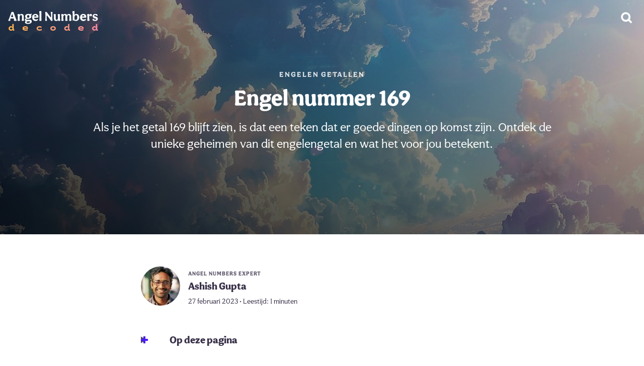

--- FILE ---
content_type: text/html; charset=utf-8
request_url: https://angelnumbersdecoded.com/nl/169/
body_size: 15312
content:
<!doctype html><html lang=nl><head><meta charset=utf-8><meta name=viewport content="width=device-width"><meta name=description content="Als je het getal 169 blijft zien, is dat een teken dat er goede dingen op komst zijn. Ontdek de unieke geheimen van dit engelengetal en wat het voor jou betekent."><link rel=preload fetchpriority=high media="(max-width: 959px)" as=image href=/nl/169/feature-image_huaa7a89b4fd9e8795571056913fec22de_182789_460x530_fill_q75_box_smart1.jpg><link rel=preload fetchpriority=high media="(min-width: 960px)" as=image href=/nl/169/feature-image_huaa7a89b4fd9e8795571056913fec22de_182789_1280x540_fill_q75_box_smart1.jpg><link rel=preload fetchpriority=high as=image href=/nl/authors/ashish-gupta/feature-image_hu789e532d51c28ec5d1224dcd52e29028_793763_78x78_fill_q75_box_smart1.jpg imagesrcset='/nl/authors/ashish-gupta/feature-image_hu789e532d51c28ec5d1224dcd52e29028_793763_78x78_fill_q75_box_smart1.jpg 1x,/nl/authors/ashish-gupta/feature-image_hu789e532d51c28ec5d1224dcd52e29028_793763_156x156_fill_q75_box_smart1.jpg 2x,/nl/authors/ashish-gupta/feature-image_hu789e532d51c28ec5d1224dcd52e29028_793763_234x234_fill_q75_box_smart1.jpg 3x'><link rel=preload as=image href=/img/flag-sprite.svg><link rel=preload fetchpriority=high as=image href=/img/svg/site-logo/angel-numbers.222f037557b317b4572bd6d647c4be39.svg><link rel=preload fetchpriority=high as=image href=/img/supporting/search-white.svg><link rel=preconnect href=https://use.typekit.net/><link rel=preconnect href=https://p.typekit.net/><link rel=stylesheet href=https://use.typekit.net/qnb7leo.css><script defer src=/banner-scroll.min.f381a18661fcb84484f4a7c2531740b7d15cf9193d6066bf99339cebad22f53a8512c95c7ac47f45a00bbe54587bb346d5824559063cb7144f3bf19a5395d977.js></script>
<link rel=apple-touch-icon sizes=180x180 href=/apple-touch-icon.png><link rel="shortcut icon" href=/favicon.ico><style>:root{--hero-mobile:url(/nl/169/feature-image_huaa7a89b4fd9e8795571056913fec22de_182789_460x530_fill_q75_box_smart1.jpg);--hero-desktop:url(/nl/169/feature-image_huaa7a89b4fd9e8795571056913fec22de_182789_1280x540_fill_q75_box_smart1.jpg)}header a{text-transform:uppercase;letter-spacing:2px;opacity:.8;color:#fff;font-size:15px;padding:8px 16px}main{width:calc(100% - 32px);max-width:1280px;margin-top:32px}main .metadata{display:flex;flex-wrap:wrap;align-items:center;margin-bottom:32px}main .metadata .author-images{display:flex;flex-shrink:0;margin-right:16px;margin:0 16px 12px 0}main .metadata .author-images a{display:inline-block;flex-shrink:0}main .metadata .author-images a img{width:78px;height:78px;background:#f4f3f7;border-radius:50%;margin:0;box-shadow:0 0 0 3px #fff}main .metadata .author-images a img.multi{width:54px;height:54px}main .metadata .author-images a+a{margin-left:-8px}main .metadata .info{margin-bottom:12px}main .metadata .info b{display:flex}main .metadata .info b.expertise{font-size:11px;text-transform:uppercase;letter-spacing:1px;opacity:.8}main .metadata .info b.author-name{font-size:20px;margin-bottom:3px}main .metadata .info b.date-reading-time{font-size:14px;font-weight:400}main .authors{margin:48px 0 0;display:flex;flex-direction:column}main .authors .card{padding:24px;background:#f4f3f7;margin-bottom:24px;border-radius:12px;flex-shrink:0;display:flex;align-items:flex-start;flex-direction:column}@media(min-width:540px){main .authors .card{flex-direction:unset}}main .authors .card .image{flex-shrink:0}main .authors .card .image img{max-width:78px;margin:0;background:#e2dfe8;border-radius:50%}@media(max-width:539px){main .authors .card .info{margin-top:12px}}@media(min-width:540px){main .authors .card .info{margin-left:16px}}main .authors .card .info .expertise{font-size:13px;text-transform:uppercase;letter-spacing:1px;opacity:.8}main .authors .card .info h2{margin:0;padding:4px 0 8px;font-size:26px}main .authors .card .info p,main .authors .card .info a{font-size:17px}main .authors .card .info p{margin-bottom:4px}main .authors .card .info a{box-shadow:0 2px #dee3ff}main article,main #article{max-width:720px;margin:48px auto}main article nav#TableOfContents,main #article nav#TableOfContents{background:linear-gradient(45deg,#f3f4fa,#fcf6ff);border-radius:10px}main article nav#TableOfContents ul,main #article nav#TableOfContents ul{padding:4px 0;list-style-type:none}main article nav#TableOfContents ul li,main #article nav#TableOfContents ul li{margin:0}main article nav#TableOfContents ul li:last-of-type a,main #article nav#TableOfContents ul li:last-of-type a{box-shadow:none}main article nav#TableOfContents ul li a,main #article nav#TableOfContents ul li a{display:flex;line-height:1.3em;font-size:17px;padding:12px 16px;color:#20182e;box-shadow:0 3px #fff}main article b.toc,main article summary.toc,main #article b.toc,main #article summary.toc{font-size:20px;font-weight:900}main article details,main #article details{margin-bottom:24px}main article details summary b,main #article details summary b{margin-left:36px}main article details[open] summary:before,main #article details[open] summary:before{transform:rotate(180deg)}main article details[open] summary:after,main #article details[open] summary:after{transform:rotate(180deg)}main article summary,main #article summary{cursor:pointer;-webkit-user-select:none;-moz-user-select:none;user-select:none;list-style:none;position:relative;display:flex;align-items:center}main article summary::marker,main article summary::-webkit-details-marker,main #article summary::marker,main #article summary::-webkit-details-marker{display:none}main article summary:before,main article summary:after,main #article summary:before,main #article summary:after{content:"";width:14px;height:4px;background:#4a1bff;display:block;position:absolute;transition:.5s ease}main article summary:before,main #article summary:before{transform:rotate(90deg)}main article .book-list hr,main article .references hr,main article .footnotes hr,main #article .book-list hr,main #article .references hr,main #article .footnotes hr{margin:32px 0 0}main article .book-list h2,main article .references h2,main article .footnotes h2,main #article .book-list h2,main #article .references h2,main #article .footnotes h2{font-size:26px}main article .references ol,main article .footnotes ol,main #article .references ol,main #article .footnotes ol{font-size:17px}main article .references ol li a,main article .footnotes ol li a,main #article .references ol li a,main #article .footnotes ol li a{font-size:inherit;word-break:break-word}main article .references ol li a[href*="#cite"],main article .footnotes ol li a[href*="#cite"],main #article .references ol li a[href*="#cite"],main #article .footnotes ol li a[href*="#cite"]{box-shadow:none;background:#e5deff;display:inline-flex;align-items:center;justify-content:center;height:18px;border-radius:9px;padding:1px 9px;font-size:14px}main article blockquote,main #article blockquote{margin:24px -16px;margin-inline-end:0;margin:24px -16px;padding:22px 16px 24px;background:linear-gradient(45deg,#f3f4fa,#fcf6ff)}@media(min-width:780px){main article blockquote,main #article blockquote{border-radius:16px}}main article blockquote ul,main article blockquote ol,main #article blockquote ul,main #article blockquote ol{margin:0}main article blockquote.big,main #article blockquote.big{display:flex;align-items:center;justify-content:center;flex-direction:column;position:relative}main article blockquote.big i,main #article blockquote.big i{position:absolute;font-size:80px;font-style:normal;font-weight:900;line-height:0;z-index:1;font-family:Georgia}main article blockquote.big i:first-of-type,main #article blockquote.big i:first-of-type{left:16px;top:23px;color:#e7e6f0}main article blockquote.big i:last-of-type,main #article blockquote.big i:last-of-type{right:16px;bottom:14px;color:#e7dfeb}main article blockquote.big b,main article blockquote.big span,main #article blockquote.big b,main #article blockquote.big span{text-align:center;position:relative;z-index:2}main article blockquote.big b,main #article blockquote.big b{font-size:24px}main article blockquote.big b.long,main #article blockquote.big b.long{font-size:20px}main article blockquote.big span,main #article blockquote.big span{font-size:20px;color:#20182e;margin:8px 14px 0 0}main article blockquote p,main #article blockquote p{margin:0}main article p a:not([class]),main #article p a:not([class]){box-shadow:0 2px #dee3ff}@media(min-width:961px){main article p a:not([class]),main #article p a:not([class]){transition:.3s}main article p a:not([class]):hover,main #article p a:not([class]):hover{box-shadow:0 2px #ffbcaa}}main article img,main #article img{position:relative;width:calc(100% + 32px);height:auto;margin:48px -16px}@media(min-width:780px){main article img,main #article img{border-radius:7px}}main article h2+img,main article h3+img,main #article h2+img,main #article h3+img{margin-top:16px}main article sup,main #article sup{font-size:80%}main article sup a,main #article sup a{font-size:inherit;box-shadow:none;background:#e5deff;display:inline-flex;align-items:center;justify-content:center;height:18px;border-radius:9px;padding:1px 9px;font-size:14px}main article sup a:not([class]),main #article sup a:not([class]){box-shadow:none;background:#e5deff;display:inline-flex;align-items:center;justify-content:center;height:18px;border-radius:9px;padding:0 9px;font-size:14px}main article sup a:not([class]):hover,main #article sup a:not([class]):hover{box-shadow:none}main article h2+img,main article h3+img,main #article h2+img,main #article h3+img{margin-top:16px}main article hr,main #article hr{height:2px;width:100%;max-width:720px;margin:16px 0 32px;background:#f4f3f7;border:none}main article ul li,main article ol li,main #article ul li,main #article ol li{margin-bottom:8px}main article .nolinkfallback,main #article .nolinkfallback{font-size:19px;line-height:1.6em}main main{width:calc(100% - 32px);max-width:1280px;margin-top:32px}main main h2,main main p{width:100%;max-width:720px}main main .parent{background:#4a1bff;color:#fff;height:50px;padding:0 24px;border-radius:99px;display:flex;justify-content:center;align-items:center}@media(min-width:961px){main main .parent{transition:.3s}main main .parent:hover{background:#330dc5}}main main ul li:last-of-type{display:none}@media(min-width:640px) and (max-width:959px){main main ul li:nth-of-type(4){display:none}}@media(min-width:1440px){main main ul li:last-of-type{display:unset}}main ul.article-list{width:100%;padding-inline-start:0;list-style-type:none;display:grid;grid-template-columns:1fr;-moz-column-gap:8px;column-gap:8px;row-gap:8px;margin:16px 0 32px}@media(min-width:375px){main ul.article-list{grid-template-columns:repeat(2,1fr)}}@media(min-width:640px){main ul.article-list{grid-template-columns:repeat(3,1fr)}}@media(min-width:960px){main ul.article-list{grid-template-columns:repeat(4,1fr)}}@media(min-width:1440px){main ul.article-list{grid-template-columns:repeat(5,1fr)}}main ul.article-list li img{display:block}main ul.article-list li a{position:relative;display:block;overflow:hidden;border-radius:9px}main ul.article-list li a .details{position:absolute;z-index:2;bottom:0;right:0;left:0;top:0;display:flex;justify-content:flex-end;flex-direction:column;flex-grow:1;width:calc(100% - 32px);height:calc(100.7% - 20px);padding:0 16px 20px;text-align:center}main ul.article-list li a .details:before{content:"";display:block;position:absolute;z-index:2;bottom:0;right:0;left:0;top:0;background-image:linear-gradient(200deg,transparent,rgba(0,0,0,.8))}main ul.article-list li a .details h3{font-size:22px;line-height:1.1em;padding:0;color:#fff;margin-bottom:8px;z-index:3;margin-top:12px;display:flex;flex-direction:column;align-items:center}main ul.article-list li a .details h3 span{font-size:44px;display:flex;margin-bottom:32px}@media(min-width:375px) and (max-width:413px){main ul.article-list li a .details h3{font-size:19px}}main ul.article-list li a b{color:#fff;z-index:3;font-size:11px;text-transform:uppercase;letter-spacing:1px;opacity:.8}@media(min-width:961px){main ul.article-list li a{transition:.3s ease}main ul.article-list li a h3{transition:.4s ease}main ul.article-list li a img{transition:2s ease}main ul.article-list li a span,main ul.article-list li a b{transition:.6s ease}main ul.article-list li a div:before{transition:1s ease}main ul.article-list li a:hover{transform:scale(1.02)}main ul.article-list li a:hover h3{transform:scale(1.03)}main ul.article-list li a:hover span{transform:scale(1.1)}main ul.article-list li a:hover b{opacity:1;transform:scale(1.06)}main ul.article-list li a:hover img{transform:scale(1.1)}main ul.article-list li a:hover div:before{opacity:.6}}main .share-style a{display:inline-flex;align-items:center;justify-content:flex-start;height:44px;border-radius:22px}main .share-style a:before{content:"";display:flex;height:44px;width:44px;background-position:50%;background-repeat:no-repeat;flex-shrink:0}main .share-style a.f{background-image:linear-gradient(45deg,#0064ff,#00abff)}main .share-style a.f:before{background-image:url(/img/supporting/social/facebook.svg);background-size:42px}main .share-style a.p{background-image:linear-gradient(40deg,#ff1575,#ff0c31)}main .share-style a.p:before{background-image:url(/img/supporting/social/pinterest.svg);background-size:30px}main .share-style a.t{background-image:linear-gradient(250deg,#00c0ff,#008aff)}main .share-style a.t:before{background-image:url(/img/supporting/social/twitter.svg);background-size:34px}main .share-style a.w{background-image:linear-gradient(225deg,#00e1af,#2ce400)}main .share-style a.w:before{background-image:url(/img/supporting/social/whatsapp.svg);background-size:42px}main .sticky-share{display:none}@media(max-width:960px){main .sticky-share{display:flex;align-items:center;background:#fff;width:calc(100vw - 16px);padding:12px 8px;position:fixed;bottom:0;left:0;z-index:99;background:#dee3ff;opacity:0;animation:animateShareButtonBanner .5s ease 6s forwards}main .sticky-share b{flex-grow:1;display:flex;margin-left:8px;line-height:1;font-size:16px}main .sticky-share a{margin-left:6px;justify-content:center}main .sticky-share a.f:before,main .sticky-share a.w:before{background-size:44px}}@keyframes animateShareButtonBanner{from{opacity:0}to{opacity:1}}main .share{display:flex;justify-content:space-between;align-items:center;flex-wrap:wrap;padding:8px}main .share b{display:flex;font-size:20px;font-weight:900;width:100%;margin:0 0 16px;align-items:center;justify-content:center}main .share a{color:#fff;width:calc(50% - 4px);margin-bottom:8px;font-size:16px}@media(min-width:680px){main .share a{width:calc(25% - 6px)}}main .share a:before{margin-left:4px}main .promo-sticky{display:flex;position:fixed;z-index:10;width:100vw;align-items:center;justify-content:space-between;overflow:hidden;top:0;left:0;border-bottom:0;margin-bottom:0;transition:opacity ease .34s;padding:8px 0;opacity:0;pointer-events:none}main .promo-sticky.active{opacity:1;pointer-events:auto}@media(min-width:961px){main .promo-sticky{display:none}}main .promo-sticky *{z-index:999}main .promo-sticky .text{display:flex;flex-direction:column;flex-grow:1;align-items:flex-start}main .promo-sticky span{font-weight:800;line-height:1.1em;margin-bottom:6px;color:#fff}main .promo-sticky span.long-text{font-size:16px}main .promo-sticky span.sub{color:rgba(235,234,253,.8);font-size:15px;font-weight:500;margin:-2px 0 0}main .promo-sticky span.sub strong{color:#ff4343;text-transform:uppercase}main .promo-sticky:before{content:"";display:block;position:absolute;z-index:1;height:100%;width:100%;background:linear-gradient(rgba(23,24,47,.7),rgba(34,27,56,.9)),var(--hero-mobile);background-position:50%;background-size:cover}main .promo-sticky b{font-size:40px;display:block;flex-shrink:0;margin:0 12px}main .promo-sticky i{display:flex;align-items:center;justify-content:center;color:#fff;background:rgba(143,139,217,.2);backdrop-filter:blur(10px);border-radius:99px;flex-shrink:0;margin:0 12px 0 8px;padding:8px 6px;font-size:20px;font-weight:800;font-style:normal}main h2,main p{width:100%;max-width:720px}main .parent{background:var(--theme-color-ctaBackground);color:#fff;height:50px;padding:0 24px;border-radius:99px;display:flex;justify-content:center;align-items:center}@media(min-width:961px){main .parent{transition:.3s}main .parent:hover{background:#330dc5}}main .article-list li:last-of-type{display:none}@media(min-width:640px) and (max-width:959px){main .article-list li:nth-of-type(4){display:none}}@media(min-width:1440px){main .article-list li:last-of-type{display:unset}}.psycat-angel-number{padding:64px 24px;font-size:24px;background:#f4f3f7;margin-bottom:24px;border-radius:12px;display:flex;justify-content:center;align-items:center;text-align:center;flex-direction:column;gap:16px;background-image:linear-gradient(200deg,rgba(0,0,0,.4) 0%,rgba(0,0,0,.8) 94%),var(--hero-mobile),var(--bg);background-size:cover;background-position:50%}@media(min-width:960px){.psycat-angel-number{background-image:linear-gradient(200deg,rgba(0,0,0,.2),rgba(0,0,0,.8) 94%),var(--hero-desktop),var(--bg)}}.psycat-angel-number strong,.psycat-angel-number span{color:#fff}.psycat-angel-number span{display:flex;justify-content:center;align-items:center;text-align:center;font-size:18px;padding:0 20px 3px;border-radius:99px;background-color:rgba(255,255,255,.1);backdrop-filter:blur(7px)saturate(1.1)}.appicon{border-radius:24%}.adsbygoogle{display:block}.in-article-ad{width:calc(100% + 32px);max-width:752px;margin:0 -16px}.in-article-ad .adsbygoogle{margin:16px 0 32px;width:100%;max-width:752px}.anchor-ad{width:100vw;display:flex;align-items:center;justify-content:center;position:fixed;z-index:999;background:#f4f3f7;box-shadow:0 0 0 2px rgba(0,0,0,.1)}.anchor-ad.pumpum{background:#fff}.anchor-ad.pumpum a{padding:0 16px;width:calc(100vw - 32px);height:var(--topAdHeight);display:flex;align-items:center;justify-content:center;line-height:1.2;gap:12px}.anchor-ad.pumpum a div{display:flex}.anchor-ad.pumpum a div b{font-size:20px}.anchor-ad.pumpum a div b sup{font-size:80%}.anchor-ad.pumpum a div b sup a{font-size:inherit;box-shadow:none;background:#e5deff;display:inline-flex;align-items:center;justify-content:center;height:18px;border-radius:9px;padding:0 9px 2px;font-size:14px}.anchor-ad.pumpum a div b sup a:hover{box-shadow:none}.anchor-ad.pumpum a div i{font-style:normal;font-size:16px;color:#3d394d;font-weight:400}.anchor-ad.pumpum a span{font-size:17px;display:flex;align-items:center;justify-content:center;text-align:center;padding:4px 18px 7px;background:#4a1bff;color:#fff;font-weight:900;border-radius:99px}@media(max-width:999px){.anchor-ad.pumpum a div{flex-direction:column;flex-grow:1;max-width:240px}}@media(min-width:1000px){.anchor-ad.pumpum a{gap:24px;height:var(--bottomAdHeight)}.anchor-ad.pumpum a div{gap:24px;align-items:center}.anchor-ad.pumpum a div b{font-size:23px}.anchor-ad.pumpum a div i{font-size:19px}}.anchor-ad:not(.pumpum):before{content:"ADVERTISEMENT";position:absolute;padding:3px 6px 4px;box-shadow:0 0 0 1px #d7d5de;border-radius:5px;font-weight:900;font-size:10px;letter-spacing:1px;color:#a9a3b3;display:block;margin:0 auto}.anchor-ad .adsbygoogle{width:100%;position:relative}@media(max-width:999px){.anchor-ad{top:0;height:var(--topAdHeight);max-height:var(--topAdHeight)}.anchor-ad .adsbygoogle{height:var(--topAdHeight)}}@media(min-width:1000px){.anchor-ad{bottom:0;height:var(--bottomAdHeight);max-height:var(--bottomAdHeight)}.anchor-ad .adsbygoogle{height:var(--bottomAdHeight)}}body{--topAdHeight:100px;--bottomAdHeight:124px}body.pumpum{--topAdHeight:72px;--bottomAdHeight:80px}@media(max-width:999px){body{padding-top:var(--topAdHeight)}}@media(min-width:1000px){body{padding-bottom:var(--bottomAdHeight)}}.footnotes hr{margin:32px 0 0}.footnotes h2{font-size:26px}.footnotes ol{font-size:17px}.footnotes ol li p{font-size:inherit;word-break:break-word}.footnotes ol li p[href*="#cite"]{box-shadow:none;background:#e5deff;display:inline-flex;align-items:center;justify-content:center;height:18px;border-radius:9px;padding:1px 9px;font-size:14px}:root{--navbarLogo:url("/img/svg/site-logo/angel-numbers.222f037557b317b4572bd6d647c4be39.svg")}@font-face{font-family:Aesthet-Nova;font-weight:500}@font-face{font-family:Aesthet-Nova;font-weight:600}@font-face{font-family:Aesthet-Nova;font-weight:900}:root{--theme-ctaBorderRadius:99px;--theme-color-fontHeadline:#393149;--theme-color-fontText:#504f57;--theme-color-link:#4a1bff;--theme-color-ctaColor:#fff;--theme-color-ctaBackground:#4a1bff;--theme-color-ctaDropShadow:none;--theme-font-family:'aesthet-nova', sans-serif;--theme-font-regular:500;--theme-font-medium:600;--theme-font-bold:900}header .hero-header{display:flex;justify-content:flex-end;flex-direction:column;width:100vw;background-image:linear-gradient(200deg,rgba(0,0,0,.4) 0%,rgba(0,0,0,.8) 94%),var(--hero-mobile);background-size:cover;background-position:50%;color:#fff;text-align:left;padding:128px 0 24px}header .hero-header .header-sign-container{background-color:rgba(255,255,255,.2);border-radius:50%;display:flex;justify-content:center;align-items:center;backdrop-filter:blur(10px)saturate(1.3)}header .hero-header .header-sign-container img{width:32px;height:32px;padding:20px}header .hero-header .sign-date{margin:8px 0 28px;color:#fff;font-weight:600;display:flex;justify-content:center}header .hero-header .hero-title,header .hero-header .hero-description{width:calc(100% - 32px);max-width:960px}header .hero-header .hero-title{padding:0 16px 16px}header .hero-header .hero-description{padding:0 16px 48px;margin:0;line-height:1.4;font-size:21px}header .hero-header a{text-transform:uppercase;letter-spacing:2px;opacity:.8;color:#fff;font-size:15px;padding:8px 16px}@media(min-width:960px){header .hero-header{padding:128px 0 164px;justify-content:center;align-items:center;background-image:linear-gradient(200deg,rgba(0,0,0,.2),rgba(0,0,0,.8) 94%),var(--hero-desktop)}header .hero-header .hero-title,header .hero-header .hero-description{max-width:960px;text-align:center}header .hero-header .hero-title{font-size:44px}header .hero-header .hero-description{font-size:24px;padding-bottom:0}}header section.article-header{width:820px;max-width:calc(100% - 32px);margin:32px auto;padding:0 16px;display:flex;flex-direction:column;align-items:center}@media(min-width:1680px){header section.article-header{width:920px}}header section.article-header h1{color:var(--theme-color-fontHeadline)}header section.article-header a{font-size:70px;width:100%;text-align:center;animation:pointer-start 1s forwards linear 1,pointer-loop 8s forwards ease 1.5s infinite;text-decoration:none}@keyframes pointer-start{0%,20%{opacity:0;transform:scale(.2)skewY(3deg)}70%{opacity:1;transform:skewY(0)skewY(0)}85%{transform:scale(1.3)skewY(-1deg)}100%{opacity:1;transform:scale(1.2)skewY(0)}}@keyframes pointer-loop{0%{transform:scale(1.2)rotate(0)}15%{transform:scale(1)rotate(-10deg)}20%{transform:scale(1.4)rotate(370deg)}23%{transform:scale(1)rotate(360deg)}25%{transform:scale(1.2)rotate(362deg)}30%{transform:scale(1.18)rotate(360deg)}100%{transform:scale(1.2)rotate(360deg)}}header section.article-header img{width:100%;border-radius:16px;margin:24px 0 0}header h1{color:#fff;font-size:32px;margin:0}@media screen and (min-width:640px){header h1{font-size:37px}}@media screen and (min-width:960px){header h1{font-size:42px}}header h2{color:#fff;font-weight:var(--theme-font-regular);font-size:24px}@media(min-width:640px){header h2{font-size:28px}}header h3{color:#fff;font-weight:var(--theme-font-regular);max-width:700px}header p{font-size:22px;font-weight:400;margin:0 16px;color:#fff}@media screen and (min-width:640px){header p{font-size:26px;margin:0 16px 24px}}main{display:flex;flex-direction:column;align-items:center;position:relative;margin:0 auto;width:calc(100% - 32px);max-width:1280px;padding:16px 0}main .article-buttons{display:flex;flex-direction:column;gap:12px;margin:24px 0}@media(min-width:640px){main .article-buttons{flex-direction:row}}main .article-buttons a.button-article{display:flex;justify-content:center;align-items:center;border-radius:100px;padding:12px 24px;color:#fff;border:none;background:var(--theme-color-heroGradient)}main .article-buttons a[href*='apps.apple.com']{background:#000 url(/img/app-store-white.svg)no-repeat 15px 14px/22px;padding-left:45px}main .article-buttons a[href*='play.google.com']{background:#000 url(/img/google-play.svg)no-repeat 16px 15px/22px;padding-left:45px}main .content-image{width:100%;height:auto;border-radius:20px}footer{background:#000;color:var(--theme-color-fontHeadline);gap:16px;font-weight:var(--theme-font-medium);margin-top:48px}footer .breadcrumb{width:100vw;border-top:solid 3px rgba(255,255,255,.1);overflow-x:auto;display:flex;justify-content:center}footer .breadcrumb nav ol{list-style-type:none;display:flex;align-items:center;padding:0;margin:0}footer .breadcrumb nav ol li{flex-shrink:0}footer .breadcrumb nav ol li,footer .breadcrumb nav ol li a,footer .breadcrumb nav ol li span{height:56px;display:inline-flex;align-items:center}footer .breadcrumb nav ol li a,footer .breadcrumb nav ol li span{font-size:15px;font-weight:600;padding-right:36px}footer .breadcrumb nav ol li span{color:#fff}footer .breadcrumb nav ol li a{color:rgba(255,255,255,.6);position:relative}footer .breadcrumb nav ol li a:after{content:"";display:flex;position:absolute;right:14px;border:solid rgba(255,255,255,.6);border-width:0 2px 2px 0;padding:3px;transform:rotate(-45deg)}footer .breadcrumb nav ol li:first-child a{font-size:0;width:56px;height:56px;background-image:url(/img/supporting/home.svg);background-size:22px;background-repeat:no-repeat;background-position:50%;padding-right:24px}footer .breadcrumb nav ol li:first-child a:after{right:12px}footer div.footer-info-container{padding-bottom:92px}footer div.footer-info-container div.footer-info{display:flex;flex-direction:column;align-items:center;justify-content:center;padding:16px;border-bottom:rgba(255,255,255,.1)3px solid;border-top:rgba(255,255,255,.1)3px solid}footer div.footer-info-container div.footer-info div.branding{margin-top:20px}footer div.footer-info-container div.footer-info div.branding img{width:220px}footer div.footer-info-container div.footer-info p{color:#fff;font-size:20px;text-align:center;width:calc(100% - 32px);max-width:720px;font-weight:var(--theme-font-regular);margin:12px 0 16px}footer div.footer-info-container div.footer-wrap{padding:16px}@media(min-width:640px){footer div.footer-info-container div.footer-wrap{padding:32px}}footer div.footer-info-container div.footer-wrap section{padding:12px 32px;display:flex;justify-content:center;align-items:center;flex-direction:column;font-size:16px;gap:12px}footer div.footer-info-container div.footer-wrap section .lang-switch{display:flex;align-items:center;margin-right:26px;position:relative}footer div.footer-info-container div.footer-wrap section .lang-switch input{opacity:0;position:fixed;pointer-events:none;top:0;left:0;margin:0}footer div.footer-info-container div.footer-wrap section .lang-switch input:checked{width:100vw;height:100vh;pointer-events:auto}footer div.footer-info-container div.footer-wrap section .lang-switch input:checked~.ls{opacity:1;pointer-events:auto}@media(min-width:640px){footer div.footer-info-container div.footer-wrap section .lang-switch .ls{max-width:360px;left:50%;top:50%;transform:translate(-50%,-50%);border-radius:16px}}footer div.footer-info-container div.footer-wrap section .lang-switch label span:after{content:"";display:flex;margin-left:6px;width:0;height:0;border-left:5px solid transparent;border-right:5px solid transparent;border-top:5px solid #fff}footer div.footer-info-container div.footer-wrap section .lang-switch span{display:flex;align-items:center;color:#fff;font-size:16px;font-weight:600;-webkit-user-select:none;-moz-user-select:none;user-select:none;cursor:pointer}footer div.footer-info-container div.footer-wrap section .lang-switch span:hover{cursor:pointer}footer div.footer-info-container div.footer-wrap section .lang-switch span:before{content:"";display:flex;background-image:url(/img/flag-sprite.svg);width:30px;height:22px;background-size:810px 22px;background-position-y:center;background-position-x:0;border-radius:4px;margin-right:10px}footer div.footer-info-container div.footer-wrap section .lang-switch span.en:before{background-position-x:0}footer div.footer-info-container div.footer-wrap section .lang-switch span.de:before{background-position-x:-30px}footer div.footer-info-container div.footer-wrap section .lang-switch span.es:before{background-position-x:-60px}footer div.footer-info-container div.footer-wrap section .lang-switch span.cs:before{background-position-x:-90px}footer div.footer-info-container div.footer-wrap section .lang-switch span.da:before{background-position-x:-120px}footer div.footer-info-container div.footer-wrap section .lang-switch span.el:before{background-position-x:-150px}footer div.footer-info-container div.footer-wrap section .lang-switch span.fi:before{background-position-x:-180px}footer div.footer-info-container div.footer-wrap section .lang-switch span.fr:before{background-position-x:-210px}footer div.footer-info-container div.footer-wrap section .lang-switch span.hr:before{background-position-x:-240px}footer div.footer-info-container div.footer-wrap section .lang-switch span.hu:before{background-position-x:-270px}footer div.footer-info-container div.footer-wrap section .lang-switch span.id:before{background-position-x:-300px}footer div.footer-info-container div.footer-wrap section .lang-switch span.it:before{background-position-x:-330px}footer div.footer-info-container div.footer-wrap section .lang-switch span.ja:before{background-position-x:-360px}footer div.footer-info-container div.footer-wrap section .lang-switch span.ko:before{background-position-x:-390px}footer div.footer-info-container div.footer-wrap section .lang-switch span.nl:before{background-position-x:-420px}footer div.footer-info-container div.footer-wrap section .lang-switch span.pl:before{background-position-x:-450px}footer div.footer-info-container div.footer-wrap section .lang-switch span.ro:before{background-position-x:-480px}footer div.footer-info-container div.footer-wrap section .lang-switch span.ru:before{background-position-x:-510px}footer div.footer-info-container div.footer-wrap section .lang-switch span.uk:before{background-position-x:-540px}footer div.footer-info-container div.footer-wrap section .lang-switch span.nb:before{background-position-x:-570px}footer div.footer-info-container div.footer-wrap section .lang-switch span.sv:before{background-position-x:-600px}footer div.footer-info-container div.footer-wrap section .lang-switch span.pt:before{background-position-x:-630px}footer div.footer-info-container div.footer-wrap section .lang-switch span.tr:before{background-position-x:-660px}footer div.footer-info-container div.footer-wrap section .lang-switch span.zh:before{background-position-x:-690px}footer div.footer-info-container div.footer-wrap section .lang-switch nav{opacity:0;pointer-events:none;transition:.3s ease;position:fixed;z-index:99;width:calc(100vw - 32px);max-height:320px;overflow-y:scroll;background:#fff;padding:20px 16px;border-radius:32px 32px 0 0;box-shadow:0 0 999px 9999px rgba(0,0,0,.8),0 16px 32px -8px rgba(0,0,0,.3);left:0;bottom:0}footer div.footer-info-container div.footer-wrap section .lang-switch nav a{display:flex;margin:0;text-decoration:none}footer div.footer-info-container div.footer-wrap section .lang-switch nav a span{color:var(--theme-color-fontHeadline);font-size:20px;font-weight:700;padding:12px 16px}footer div.footer-info-container div.footer-wrap section .lang-switch nav a span:before{margin-right:16px}@media(min-width:960px){footer div.footer-info-container div.footer-wrap section{display:flex;justify-content:center;flex-direction:row}}footer div.footer-info-container div.footer-wrap section a{color:#fff}footer div.footer-info-container div.footer-wrap section small{display:flex;gap:8px;align-items:center;font-size:16px;color:#fff}footer div.footer-info-container div.footer-wrap section .legal-container{display:flex;align-items:center}footer div.footer-info-container div.footer-wrap section .legal-container a{display:flex;align-items:center}footer div.footer-info-container div.footer-wrap section .legal-container{gap:16px;flex-wrap:wrap}footer div.footer-info-container div.footer-wrap section .legal-container a{font-size:16px;font-weight:var(--theme-font-medium);color:#fff;text-decoration:none;transition:-webkit-text-decoration .3s;transition:text-decoration .3s;transition:text-decoration .3s,-webkit-text-decoration .3s}@media(min-width:640px){footer div.footer-info-container div.footer-wrap section .legal-container a:hover{cursor:pointer;text-decoration:underline}}nav.dyno{display:flex;align-items:center;position:absolute;top:0;z-index:9;height:70px;width:100%}nav.dyno a.logo,nav.dyno a.search{background-repeat:no-repeat;height:70px}nav.dyno a.logo{width:180px;background-image:var(--navbarLogo);background-size:180px;margin-left:16px;background-position:0 16px}@media(max-width:960px){nav.dyno a.logo{flex-grow:1}}nav.dyno a.search{width:70px;background-image:url(/img/supporting/search-white.svg);background-size:28px;background-position:50%}nav.dyno nav.main{display:flex;height:70px}@media(max-width:960px){nav.dyno nav.main{display:none}}@media(min-width:961px){nav.dyno nav.main{flex-grow:1;margin-left:32px}}nav.dyno nav.main a{display:flex;flex-direction:column;align-items:center;justify-content:center;flex:1;padding:10px 0 12px}@media(min-width:961px){nav.dyno nav.main a{flex:none;padding:0 16px;height:70px}}nav.dyno nav.main a span{font-size:14px;font-weight:900;text-align:center;line-height:1.2em;color:#3d394d}@media(max-width:374px){nav.dyno nav.main a span{font-size:13px}}@media(min-width:961px){nav.dyno nav.main a span{color:rgba(255,255,255,.8);font-size:22px;transition:.3s ease;margin-bottom:4px}nav.dyno nav.main a span:hover{color:#fff}}nav.dyno nav.main a.active span{color:#20182e}@media(min-width:961px){nav.dyno nav.main a.active span{color:#fff}}html{scroll-behavior:smooth}body{font-family:var(--theme-font-family);font-weight:var(--theme-font-regular);-webkit-font-smoothing:antialiased;-moz-osx-font-smoothing:grayscale;text-rendering:optimizeLegibility;line-height:1.6;font-size:18px;padding:0;margin:0;color:var(--theme-color-fontText);text-wrap:pretty}.app-icon-wrap{display:flex;align-items:center;justify-content:center;position:relative}.app-icon-wrap:after{content:"";position:absolute;top:0;left:0;right:0;bottom:0;border-radius:24%;box-shadow:inset 0 0 0 1px rgba(0,0,0,.1)}.app-icon{border-radius:24%}hr{background-color:#dfdfdf;border-radius:20px;border:0;height:1.4px}a{text-decoration:none;color:var(--theme-color-link);font-weight:var(--theme-font-bold);-webkit-user-select:none;-moz-user-select:none;user-select:none}a.cta{color:var(--theme-color-ctaColor);background:var(--theme-color-ctaBackground);border-radius:var(--theme-ctaBorderRadius);box-shadow:var(--theme-color-ctaDropShadow);padding:0 32px;height:46px;display:flex;align-items:center;justify-content:center}h1,h2,h3,h4,h5{color:var(--theme-color-fontHeadline);font-weight:var(--theme-font-bold);line-height:1.2;hyphens:auto}h2,h3{margin:32px 0 16px}h4,h5{margin:28px 0 12px}strong,b{color:var(--theme-color-fontHeadline);font-weight:var(--theme-font-medium)}p{margin:0 0 16px}p,li{font-size:19px}iframe{width:100%;aspect-ratio:16/9;border-radius:12px}img{height:auto;width:100%}</style><link rel=canonical href=https://angelnumbersdecoded.com/nl/169/><script type=application/ld+json>{"@context":"http://schema.org","@graph":[{"@type":"WebSite","name":"","url":"https://angelnumbersdecoded.com/"},{"@context":"http://schema.org","@type":"BreadcrumbList","itemListElement":[{"@type":"ListItem","position":1,"item":{"@id":"https://angelnumbersdecoded.com/nl/","name":"Engelen getallen"}},{"@type":"ListItem","position":2,"item":{"@id":"https://angelnumbersdecoded.com/nl/169/","name":"Engel nummer 169"}}]},{"@type":"Organization","name":"Angel Numbers Decoded","url":"https://angelnumbersdecoded.com/"},{"@type":"Article","author":[{"@type":"Person","name":"Ashish Gupta","url":"https://angelnumbersdecoded.com/nl/authors/ashish-gupta/"}],"headline":"169 engelengetal: De betekenis achter dit getal","description":"Als je het getal 169 blijft zien, is dat een teken dat er goede dingen op komst zijn. Ontdek de unieke geheimen van dit engelengetal en wat het voor jou betekent.","wordCount":"1508","datePublished":"2023-02-27T00:00:00","dateModified":"2023-02-27T00:00:00","mainEntityOfPage":"https://angelnumbersdecoded.com/nl/169/"}]}</script><link rel=alternate hreflang=nl href=https://angelnumbersdecoded.com/nl/169/><link rel=alternate hreflang=en href=https://angelnumbersdecoded.com/169/><link rel=alternate hreflang=de href=https://angelnumbersdecoded.com/de/169/><link rel=alternate hreflang=it href=https://angelnumbersdecoded.com/it/169/><link rel=alternate hreflang=pt href=https://angelnumbersdecoded.com/pt/169/><link rel=alternate hreflang=fr href=https://angelnumbersdecoded.com/fr/169/><link rel=alternate hreflang=es href=https://angelnumbersdecoded.com/es/169/><link rel=alternate hreflang=ru href=https://angelnumbersdecoded.com/ru/169/><link rel=alternate hreflang=tr href=https://angelnumbersdecoded.com/tr/169/><link rel=alternate hreflang=pl href=https://angelnumbersdecoded.com/pl/169/><link rel=alternate hreflang=da href=https://angelnumbersdecoded.com/da/169/><link rel=alternate hreflang=nb href=https://angelnumbersdecoded.com/nb/169/><link rel=alternate hreflang=fi href=https://angelnumbersdecoded.com/fi/169/><link rel=alternate hreflang=sv href=https://angelnumbersdecoded.com/sv/169/><link rel=alternate hreflang=cs href=https://angelnumbersdecoded.com/cs/169/><link rel=alternate hreflang=hu href=https://angelnumbersdecoded.com/hu/169/><link rel=alternate hreflang=hr href=https://angelnumbersdecoded.com/hr/169/><link rel=alternate hreflang=id href=https://angelnumbersdecoded.com/id/169/><link rel=alternate hreflang=ro href=https://angelnumbersdecoded.com/ro/169/><link rel=alternate hreflang=el href=https://angelnumbersdecoded.com/el/169/><link rel=alternate hreflang=uk href=https://angelnumbersdecoded.com/uk/169/><link rel=alternate hreflang=x-default href=https://angelnumbersdecoded.com/169/><title>169 engelengetal: De betekenis achter dit getal</title><script data-cfasync="false" nonce="e7e867b5-11c0-40ae-87d8-6e810fb60aa0">try{(function(w,d){!function(j,k,l,m){if(j.zaraz)console.error("zaraz is loaded twice");else{j[l]=j[l]||{};j[l].executed=[];j.zaraz={deferred:[],listeners:[]};j.zaraz._v="5874";j.zaraz._n="e7e867b5-11c0-40ae-87d8-6e810fb60aa0";j.zaraz.q=[];j.zaraz._f=function(n){return async function(){var o=Array.prototype.slice.call(arguments);j.zaraz.q.push({m:n,a:o})}};for(const p of["track","set","debug"])j.zaraz[p]=j.zaraz._f(p);j.zaraz.init=()=>{var q=k.getElementsByTagName(m)[0],r=k.createElement(m),s=k.getElementsByTagName("title")[0];s&&(j[l].t=k.getElementsByTagName("title")[0].text);j[l].x=Math.random();j[l].w=j.screen.width;j[l].h=j.screen.height;j[l].j=j.innerHeight;j[l].e=j.innerWidth;j[l].l=j.location.href;j[l].r=k.referrer;j[l].k=j.screen.colorDepth;j[l].n=k.characterSet;j[l].o=(new Date).getTimezoneOffset();if(j.dataLayer)for(const t of Object.entries(Object.entries(dataLayer).reduce((u,v)=>({...u[1],...v[1]}),{})))zaraz.set(t[0],t[1],{scope:"page"});j[l].q=[];for(;j.zaraz.q.length;){const w=j.zaraz.q.shift();j[l].q.push(w)}r.defer=!0;for(const x of[localStorage,sessionStorage])Object.keys(x||{}).filter(z=>z.startsWith("_zaraz_")).forEach(y=>{try{j[l]["z_"+y.slice(7)]=JSON.parse(x.getItem(y))}catch{j[l]["z_"+y.slice(7)]=x.getItem(y)}});r.referrerPolicy="origin";r.src="/cdn-cgi/zaraz/s.js?z="+btoa(encodeURIComponent(JSON.stringify(j[l])));q.parentNode.insertBefore(r,q)};["complete","interactive"].includes(k.readyState)?zaraz.init():j.addEventListener("DOMContentLoaded",zaraz.init)}}(w,d,"zarazData","script");window.zaraz._p=async d$=>new Promise(ea=>{if(d$){d$.e&&d$.e.forEach(eb=>{try{const ec=d.querySelector("script[nonce]"),ed=ec?.nonce||ec?.getAttribute("nonce"),ee=d.createElement("script");ed&&(ee.nonce=ed);ee.innerHTML=eb;ee.onload=()=>{d.head.removeChild(ee)};d.head.appendChild(ee)}catch(ef){console.error(`Error executing script: ${eb}\n`,ef)}});Promise.allSettled((d$.f||[]).map(eg=>fetch(eg[0],eg[1])))}ea()});zaraz._p({"e":["(function(w,d){})(window,document)"]});})(window,document)}catch(e){throw fetch("/cdn-cgi/zaraz/t"),e;};</script></head><body><nav class=dyno><a title="Engelen getallen" class=logo href=/nl/></a><nav class=main></nav><a class=search aria-label=Zoeken rel=nofollow href=/nl/search/></a></nav><header><div class=hero-header><a href=/nl/>Engelen getallen</a><h1 class=hero-title>Engel nummer 169</h1><p class=hero-description>Als je het getal 169 blijft zien, is dat een teken dat er goede dingen op komst zijn. Ontdek de unieke geheimen van dit engelengetal en wat het voor jou betekent.</p></div></header><main><article><div class=metadata><div class=author-images><a href=/nl/authors/ashish-gupta/ title="Ashish Gupta"><img width=1 height=1 title="Ashish Gupta" alt="Auteursfoto van Ashish Gupta" src=/nl/authors/ashish-gupta/feature-image_hu789e532d51c28ec5d1224dcd52e29028_793763_78x78_fill_q75_box_smart1.jpg srcset='/nl/authors/ashish-gupta/feature-image_hu789e532d51c28ec5d1224dcd52e29028_793763_78x78_fill_q75_box_smart1.jpg 1x,/nl/authors/ashish-gupta/feature-image_hu789e532d51c28ec5d1224dcd52e29028_793763_156x156_fill_q75_box_smart1.jpg 2x,/nl/authors/ashish-gupta/feature-image_hu789e532d51c28ec5d1224dcd52e29028_793763_234x234_fill_q75_box_smart1.jpg 3x'></a></div><div class=info><b class=expertise>Angel Numbers Expert</b>
<b class=author-name>Ashish Gupta</b>
<b class=date-reading-time>27 februari 2023
• Leestijd: 1 minuten</b></div></div><details><summary class=toc><b>Op deze pagina</b></summary><nav id=TableOfContents><ul><li><a href=#de-betekenis-van-engelengetal-169>De betekenis van engelengetal 169</a></li><li><a href=#wat-je-horoscoop-je-niet-vertelt>Wat je horoscoop je niet vertelt</a></li><li><a href=#engel-nummer-169-de-betekenis-van-liefde>engel nummer 169: De betekenis van liefde</a></li><li><a href=#engelengetal-169-in-een-tweelingvlam-reünie-betekent-dat-jullie-scheiding-ten-einde-loopt>Engelengetal 169 in een tweelingvlam-reünie betekent dat jullie scheiding ten einde loopt!</a></li><li><a href=#hoe-je-het-uiterlijk-van-je-soulmate-identificeert-en-je-ware-liefde-vindt>Hoe je het uiterlijk van je soulmate identificeert en je ware liefde vindt</a></li><li><a href=#engel-nummer-169-in-tweelingvlam-scheiding>Engel nummer 169 in tweelingvlam scheiding</a></li><li><a href=#engel-nummer-169---een-spirituele-boodschap-van-de-engelen>Engel nummer 169 - Een spirituele boodschap van de Engelen</a></li><li><a href=#waarom-zie-je-steeds-engel-nummer-169-ontdek-het-teken-van-je-engelen>Waarom zie je steeds engel nummer 169? Ontdek het teken van je engelen</a></li></ul></nav></details><h2 id=de-betekenis-van-engelengetal-169>De betekenis van engelengetal 169</h2><p><strong>Het getal 169 wordt geassocieerd met vooruitgang, een nieuw begin en het bereiken van doelen.</strong></p><p>Deze getallenreeks is een krachtige herinnering dat jij de baas bent over je eigen lot. En weet dus dat wat je je ook hebt voorgesteld en waar je naartoe hebt gewerkt, naar je onderweg is.</p><p>Richt je aandacht en energie daarheen waar je wilt, en weet dat het universum je steunt. Het is een goed moment om je plannen in daden om te zetten en verder te gaan met je doelstellingen. Het is tijd om niet langer te blijven zitten en te beginnen dingen te laten gebeuren, want de sterren staan in jouw voordeel.</p><p>Wees niet timide of bang, maar ga met zekerheid en vastberadenheid vooruit. Dit is een oproep tot actie om je kracht te bezitten en het leven dat je voor ogen hebt tot werkelijkheid te maken. Je zou het moeten doen.</p><p>Het kan ook een teken zijn dat je moet uitkijken naar andere significante engelengetallen als je 169 blijft zien.</p><p><a href=/nl/111/>Als je engelengetal 111 begint op te merken, kan er een diepere betekenis achter zitten!</a> Het getal 111 is een krachtig getal dat vaak een nieuw begin betekent.</p><p><a href=/nl/666/>Men kan zich ook afvragen: wat betekent het getal 666?</a> Engelengetal 666 is een teken dat je je moet richten op je spirituele spel en ervoor moet zorgen dat je in overeenstemming bent met je levenspad.</p><h2 id=wat-je-horoscoop-je-niet-vertelt>Wat je horoscoop je niet vertelt</h2><p><strong>Heb je ooit het gevoel gehad dat er iets ontbreekt in je horoscoop?</strong> Dat komt omdat dat zo is! Onze exclusieve kaart onthult de geheimen die je horoscoop je niet vertelt.</p><p>Ontgrendel je volledige potentieel door de ene essentiële waarheid over je sterrenbeeld te ontdekken die je horoscoop achterwege laat. Dit beproefde plan leidt je naar succes en geluk door je unieke krachten en talenten te onthullen.</p><p>Dit plan is meer dan een eenvoudige kaart. <strong>Het is een persoonlijke blauwdruk die speciaal is afgestemd op jouw unieke behoeften, talenten en doelen.</strong> Door je persoonlijke inzichten in je dierenriemteken te geven, kun je gemakkelijk je dromen verwezenlijken en je volledige potentieel ontsluiten.</p><p>Met deze geheime kaart heb je het gereedschap en de begeleiding die je nodig hebt om je ware levensdoel te vinden. Het is een levensveranderende ervaring die je zal leiden naar een bevredigende toekomst van succes en geluk.</p><p>Of je nu je carrière, je relaties of je persoonlijke groei wilt verbeteren, dit plan is de sleutel tot het ontsluiten van je ware potentieel. <a href=https://ahref.cash/bb9eGx rel="nofollow noopener sponsored" target=_blank>Volg de link naar jouw persoonlijke blauwdruk voor persoonlijk succes en geluk.</a></p><h2 id=engel-nummer-169-de-betekenis-van-liefde>engel nummer 169: De betekenis van liefde</h2><p><strong>De verschijning van engel nummer 169 is een hoopvolle aanwijzing voor een opbloeiende romantische relatie.</strong></p><p>Je engelen en gidsen willen dat je weet dat er liefde in overvloed is en dat je relaties bloeien. Je langdurige relatie zal mettertijd vast en zeker gepassioneerder en persoonlijker worden.</p><p>En als je nog steeds alleen bent, wordt het hoog tijd dat je weer gaat daten. Stap uit je comfortzone en schrijf je in voor een cursus in een onderwerp dat je nog nooit hebt geprobeerd om je kansen te vergroten om een fascinerende nieuwe romantische partner te ontmoeten.</p><p>Je soulmate is dichtbij, dus behoud een opgewekte houding om hem of haar in je leven te brengen. De vibraties van engel nummer 169 zullen een grote invloed hebben op je romantische relaties.</p><p>Dit is een geluksgetal voor paren, of ze nu in het beginstadium van een bloeiende romance zitten of onlangs samen een stormachtige periode hebben doorstaan. Wees niet bang om je te koesteren in de gloed van jullie liefde; de strijd die jullie samen hebben doorstaan heeft die alleen maar versterkt en verlicht.</p><p>Het is mogelijk dat een vriendschap de basis wordt van een mooie romantische relatie als dit getal je verschijnt. Sta open voor nieuwe ideeën en wees eerlijk over hoe je je voelt. Als engelengetal 169 je ondersteunt, kun je een voorspoedig liefdesleven verwachten.</p><h2 id=engelengetal-169-in-een-tweelingvlam-reünie-betekent-dat-jullie-scheiding-ten-einde-loopt>Engelengetal 169 in een tweelingvlam-reünie betekent dat jullie scheiding ten einde loopt!</h2><p><strong>Het herhaaldelijk zien van engel nummer 169 is een teken dat jij en je tweelingvlam steeds dichter bij de hereniging komen.</strong> Je hebt hier hard voor gewerkt, dus nu is het een tijd van groot feest en verwachting.</p><p>Als je je alleen of ontmoedigd voelt, bedenk dan dat er altijd engelen in de buurt zijn om een helpende hand te bieden. Vertrouw erop dat God een plan voor je heeft en dat je hereniging in alle opzichten perfect zal zijn. Geloof dat het goddelijke universum werkt aan jouw geluk en vervulling.</p><h2 id=hoe-je-het-uiterlijk-van-je-soulmate-identificeert-en-je-ware-liefde-vindt>Hoe je het uiterlijk van je soulmate identificeert en je ware liefde vindt</h2><p><strong>Ben je het zat om met de verkeerde mensen uit te gaan en ben je klaar om je ware soulmate te vinden?</strong> Je bent niet alleen. Het goede nieuws is dat het mogelijk is om het uiterlijk van je soulmate te identificeren en de ware liefde te vinden.</p><p>Hoewel het aanboren van je intuïtie een krachtig hulpmiddel kan zijn om het uiterlijk van je soulmate te identificeren, is het niet altijd gemakkelijk. Voor het identificeren van het uiterlijk van je soulmate heb je maar één expert nodig. Mr. Wang. Zijn zeldzame koppelingsgave heeft duizenden mensen in China geholpen hun ware zielsverwant te vinden.</p><p>Door een paar eenvoudige vragen te beantwoorden, kan Mr. Wang een tekening maken van je soulmate en je helpen de persoon te identificeren met wie je voorbestemd bent.</p><p>Met de ongeëvenaarde expertise van de heer Wang in het identificeren van zielsverwanten, waarom zou je je tijd en energie verspillen aan het zelf zoeken? Meneer Wang heeft zijn leven gewijd aan het begrijpen van de geheimen van de identificatie van zielsverwanten, en hij biedt de wereld nu zijn zeldzame match-making gave aan.</p><p>Aarzel niet om te profiteren van deze exclusieve kans om het uiterlijk van je soulmate te identificeren en begin je reis naar een bevredigende relatie vandaag nog. <a href=https://ahref.cash/J91arX rel="nofollow noopener sponsored" target=_blank>Volg de link om te leren ontdekken hoe je soulmate eruitziet.</a></p><h2 id=engel-nummer-169-in-tweelingvlam-scheiding>Engel nummer 169 in tweelingvlam scheiding</h2><p><strong>Het door het leven gaan zonder je tweelingvlam kan een ongelooflijk pijnlijke beproeving zijn.</strong> Als astroloog ben ik me bewust van de diepe band die bestaat tussen twee zielen die voorbestemd zijn om samen een leven te delen.</p><p>Vergeet niet dat je beschermengelen altijd aan je zijde staan, klaar om je te overladen met onvoorwaardelijke liefde en steun terwijl je door deze uitdagende tijd gaat. Om de betekenis van deze tijd in je relatie te ontcijferen, kijk je naar de symboliek van engelengetal 169.</p><p>Omdat 1 het getal van het nieuwe begin is, is het misschien tijd om opnieuw te beginnen met je tweelingvlam. Omdat 6 een getal is dat geassocieerd wordt met harmonie en evenwicht, kan het zijn dat jij en je partner nog wat werk te doen hebben op dit gebied van jullie relatie.</p><p>Als je het getal 9 blijft zien, dat staat voor voltooiing, is het misschien tijd om te vergeven en je wrok uit het verleden te vergeten. Mogen de betekenissen van deze getallen je troost en leiding geven terwijl je het pad van de tweelingvlamscheiding aflegt.</p><p>Liefde, troost en kracht komen van de engelen die je op je reis vergezellen. Realiseer je dat je de steun hebt van engelen die je door deze moeilijke tijd heen willen helpen. Denk terug aan de dingen die je hebt bereikt en de manieren waarop je je hebt ontwikkeld.</p><h2 id=engel-nummer-169---een-spirituele-boodschap-van-de-engelen>Engel nummer 169 - Een spirituele boodschap van de Engelen</h2><p><strong>Het engelengetal 169 is een boodschap van de kosmos dat je geboren bent om leiding te geven en het vermogen hebt om de mensen om je heen te inspireren om grote dingen te bereiken.</strong></p><p>Houd altijd in gedachten dat je het vermogen hebt gekregen om een verschil te maken in de wereld en dat je dat voorrecht goed moet gebruiken.</p><p>Dankbaar zijn voor wat je al hebt is cruciaal voordat je deze nieuwe geschenken van het universum ontvangt, wat aangeeft dat je op het punt staat een meevaller aan zegeningen te ontvangen. Deze som geeft aan dat je een krachtige agent van het goede in de wereld bent en dat anderen van jouw prestaties kunnen leren.</p><p>Het aannemen van een mentaliteit van overvloed en dankbaarheid is een zekere manier om meer geluk in je leven aan te trekken. Als je deze stappen volgt, zal het universum je overladen met zijn grootste geschenken.</p><h2 id=waarom-zie-je-steeds-engel-nummer-169-ontdek-het-teken-van-je-engelen>Waarom zie je steeds engel nummer 169? Ontdek het teken van je engelen</h2><p><strong>Als je het engelengetal 169 vaker ziet, probeert je beschermengel misschien je aandacht te trekken.</strong></p><p>Als je dit getal ziet, weet dan dat je omringd bent door een liefdevolle en beschermende kracht. Het is mogelijk dat je beschermengel je probeert te waarschuwen voor een aantal slechte keuzes of richtingen die je op zou kunnen gaan.</p><p>Als je aandacht schenkt aan de tekenen die je engel je stuurt, kun je verwachten dat je positieve verschuivingen in je leven zult zien. Je zult engel nummer 169 blijven zien totdat je klaar bent om zijn boodschap van onvoorwaardelijke liefde en veiligheid te ontvangen.</p><div class="share share-style"><b>Deel dit artikel:</b>
<a class=f aria-label=Facebook target=_blank rel="nofollow noopener" href="https://www.facebook.com/sharer/sharer.php?u=https%3a%2f%2fangelnumbersdecoded.com%2fnl%2f169%2f&quote=Als%20je%20het%20getal%20169%20blijft%20zien%2c%20is%20dat%20een%20teken%20dat%20er%20goede%20dingen%20op%20komst%20zijn.%20Ontdek%20de%20unieke%20geheimen%20van%20dit%20engelengetal%20en%20wat%20het%20voor%20jou%20betekent.">Facebook</a>
<a class=p aria-label=Pinterest target=_blank rel="nofollow noopener" href="https://www.pinterest.com/pin/create/button/?url=https%3a%2f%2fangelnumbersdecoded.com%2fnl%2f169%2f&media=%2fnl%2f169%2ffeature-image_huaa7a89b4fd9e8795571056913fec22de_182789_1000x1500_fill_q75_box_smart1.jpg&description=Als%20je%20het%20getal%20169%20blijft%20zien%2c%20is%20dat%20een%20teken%20dat%20er%20goede%20dingen%20op%20komst%20zijn.%20Ontdek%20de%20unieke%20geheimen%20van%20dit%20engelengetal%20en%20wat%20het%20voor%20jou%20betekent.">Pinterest</a>
<a class=w aria-label=WhatsApp target=_blank rel="nofollow noopener" href="https://api.whatsapp.com/send?text=Engel%20nummer%20169: https%3a%2f%2fangelnumbersdecoded.com%2fnl%2f169%2f">WhatsApp</a>
<a class=t aria-label=Twitter target=_blank rel="nofollow noopener" href="https://twitter.com/share?text=Engel%20nummer%20169&url=https%3a%2f%2fangelnumbersdecoded.com%2fnl%2f169%2f">Twitter</a></div><div class="sticky-share share-style"><b>Deel dit artikel:</b>
<a class=f aria-label=Facebook target=_blank rel="nofollow noopener" href="https://www.facebook.com/sharer/sharer.php?u=https%3a%2f%2fangelnumbersdecoded.com%2fnl%2f169%2f&quote=Als%20je%20het%20getal%20169%20blijft%20zien%2c%20is%20dat%20een%20teken%20dat%20er%20goede%20dingen%20op%20komst%20zijn.%20Ontdek%20de%20unieke%20geheimen%20van%20dit%20engelengetal%20en%20wat%20het%20voor%20jou%20betekent."></a><a class=p aria-label=Pinterest target=_blank rel="nofollow noopener" href="https://www.pinterest.com/pin/create/button/?url=https%3a%2f%2fangelnumbersdecoded.com%2fnl%2f169%2f&media=%2fnl%2f169%2ffeature-image_huaa7a89b4fd9e8795571056913fec22de_182789_1000x1500_fill_q75_box_smart1.jpg&description=Als%20je%20het%20getal%20169%20blijft%20zien%2c%20is%20dat%20een%20teken%20dat%20er%20goede%20dingen%20op%20komst%20zijn.%20Ontdek%20de%20unieke%20geheimen%20van%20dit%20engelengetal%20en%20wat%20het%20voor%20jou%20betekent."></a><a class=w aria-label=WhatsApp target=_blank rel="nofollow noopener" href="https://api.whatsapp.com/send?text=Engel%20nummer%20169: https%3a%2f%2fangelnumbersdecoded.com%2fnl%2f169%2f"></a><a class=t aria-label=Twitter target=_blank rel="nofollow noopener" href="https://twitter.com/share?text=Engel%20nummer%20169&url=https%3a%2f%2fangelnumbersdecoded.com%2fnl%2f169%2f"></a></div><div class=authors><div class=card><a class=image href=/nl/authors/ashish-gupta/ title="Ashish Gupta"><img width=1 height=1 title="Ashish Gupta" alt="Auteursfoto van Ashish Gupta" src=/nl/authors/ashish-gupta/feature-image_hu789e532d51c28ec5d1224dcd52e29028_793763_78x78_fill_q75_box_smart1.jpg srcset='/nl/authors/ashish-gupta/feature-image_hu789e532d51c28ec5d1224dcd52e29028_793763_78x78_fill_q75_box_smart1.jpg 1x,/nl/authors/ashish-gupta/feature-image_hu789e532d51c28ec5d1224dcd52e29028_793763_156x156_fill_q75_box_smart1.jpg 2x,/nl/authors/ashish-gupta/feature-image_hu789e532d51c28ec5d1224dcd52e29028_793763_234x234_fill_q75_box_smart1.jpg 3x'></a><div class=info><b class=expertise>Angel Numbers Expert</b><h2>Ashish Gupta</h2><p>Betekenis van Engelennummers voor Jongeren is een kenner van engelennummers en helpt al meer dan 20 jaar mensen om een connectie te maken met hun beschermengelen. Hij heeft een …</p><a href=/nl/authors/ashish-gupta/>Read full bio</a></div></div></div><a class="promo-sticky soulmate-promo" title="Klaar om je soulmate te ontmoeten?" href=https://ahref.cash/xvcTIf data-type=cb target=_blank><b>💞</b><div class=text><span>Klaar om je soulmate te ontmoeten?</span>
<span class=sub><strong>Waarschuwing:</strong> Je zult sterke emoties voelen!</span></div><i>→</i></a></article><h2>Meer artikelen die je misschien leuk vindt</h2><p>Mensen die “<strong>169 engelengetal: De betekenis achter dit getal</strong>” lezen, lezen ook deze artikelen:</p><ul class=article-list><li><a href=/nl/198/><img width=3 height=4 title="Engel nummer 198" alt="Engel nummer 198 feature image" src=/nl/198/feature-image_hu06c2f5487fb300595ee17ea840fc7e42_210247_360x480_fill_q75_box_smart1.jpg sizes="
          (min-width: 375px) and (max-width: 639px) calc((100vw - 32px - 8px) / 2),
          (min-width: 640px) and (max-width: 959px) calc((100vw - 32px - 8px * 2) / 3),
          (min-width: 960px) and (max-width: 1312px) calc((100vw - 32px - 8px * 3) / 4),
          (min-width: 1313px) and (max-width: 1439px) calc((1280px - 8px * 3) / 4),
          (min-width: 1440px) calc((1280px - 8px * 4) / 5),
          calc(100vw - 32px)" srcset='/nl/198/feature-image_hu06c2f5487fb300595ee17ea840fc7e42_210247_360x480_fill_q75_box_smart1.jpg 360w,/nl/198/feature-image_hu06c2f5487fb300595ee17ea840fc7e42_210247_480x640_fill_q75_box_smart1.jpg 480w,/nl/198/feature-image_hu06c2f5487fb300595ee17ea840fc7e42_210247_540x720_fill_q75_box_smart1.jpg 540w,/nl/198/feature-image_hu06c2f5487fb300595ee17ea840fc7e42_210247_720x960_fill_q75_box_smart1.jpg 720w' loading=lazy><div class=details><h3>De 198 engelengetal betekenis: Een teken van goede dingen op komst</h3></div></a></li><li><a href=/nl/230/><img width=3 height=4 title="Engel nummer 230" alt="Engel nummer 230 feature image" src=/nl/230/feature-image_hucfd0c3cf7b8e2753ec8e335bd5800675_211593_360x480_fill_q75_box_smart1.jpg sizes="
          (min-width: 375px) and (max-width: 639px) calc((100vw - 32px - 8px) / 2),
          (min-width: 640px) and (max-width: 959px) calc((100vw - 32px - 8px * 2) / 3),
          (min-width: 960px) and (max-width: 1312px) calc((100vw - 32px - 8px * 3) / 4),
          (min-width: 1313px) and (max-width: 1439px) calc((1280px - 8px * 3) / 4),
          (min-width: 1440px) calc((1280px - 8px * 4) / 5),
          calc(100vw - 32px)" srcset='/nl/230/feature-image_hucfd0c3cf7b8e2753ec8e335bd5800675_211593_360x480_fill_q75_box_smart1.jpg 360w,/nl/230/feature-image_hucfd0c3cf7b8e2753ec8e335bd5800675_211593_480x640_fill_q75_box_smart1.jpg 480w,/nl/230/feature-image_hucfd0c3cf7b8e2753ec8e335bd5800675_211593_540x720_fill_q75_box_smart1.jpg 540w,/nl/230/feature-image_hucfd0c3cf7b8e2753ec8e335bd5800675_211593_720x960_fill_q75_box_smart1.jpg 720w' loading=lazy><div class=details><h3>Het getal van 230 engelen: Een teken van goede dingen die komen gaan</h3></div></a></li><li><a href=/nl/172/><img width=3 height=4 title="Engel nummer 172" alt="Engel nummer 172 feature image" src=/nl/172/feature-image_hu63aa2c7060dac032330a81889c9db671_257055_360x480_fill_q75_box_smart1.jpg sizes="
          (min-width: 375px) and (max-width: 639px) calc((100vw - 32px - 8px) / 2),
          (min-width: 640px) and (max-width: 959px) calc((100vw - 32px - 8px * 2) / 3),
          (min-width: 960px) and (max-width: 1312px) calc((100vw - 32px - 8px * 3) / 4),
          (min-width: 1313px) and (max-width: 1439px) calc((1280px - 8px * 3) / 4),
          (min-width: 1440px) calc((1280px - 8px * 4) / 5),
          calc(100vw - 32px)" srcset='/nl/172/feature-image_hu63aa2c7060dac032330a81889c9db671_257055_360x480_fill_q75_box_smart1.jpg 360w,/nl/172/feature-image_hu63aa2c7060dac032330a81889c9db671_257055_480x640_fill_q75_box_smart1.jpg 480w,/nl/172/feature-image_hu63aa2c7060dac032330a81889c9db671_257055_540x720_fill_q75_box_smart1.jpg 540w,/nl/172/feature-image_hu63aa2c7060dac032330a81889c9db671_257055_720x960_fill_q75_box_smart1.jpg 720w' loading=lazy><div class=details><h3>Het engelengetal 172: Een krachtig symbool van positieve verandering</h3></div></a></li><li><a href=/nl/149/><img width=3 height=4 title="Engelengetal 149" alt="Engelengetal 149 feature image" src=/nl/149/feature-image_huda1aedf4ef0437651883c942f77f543d_264906_360x480_fill_q75_box_smart1.jpg sizes="
          (min-width: 375px) and (max-width: 639px) calc((100vw - 32px - 8px) / 2),
          (min-width: 640px) and (max-width: 959px) calc((100vw - 32px - 8px * 2) / 3),
          (min-width: 960px) and (max-width: 1312px) calc((100vw - 32px - 8px * 3) / 4),
          (min-width: 1313px) and (max-width: 1439px) calc((1280px - 8px * 3) / 4),
          (min-width: 1440px) calc((1280px - 8px * 4) / 5),
          calc(100vw - 32px)" srcset='/nl/149/feature-image_huda1aedf4ef0437651883c942f77f543d_264906_360x480_fill_q75_box_smart1.jpg 360w,/nl/149/feature-image_huda1aedf4ef0437651883c942f77f543d_264906_480x640_fill_q75_box_smart1.jpg 480w,/nl/149/feature-image_huda1aedf4ef0437651883c942f77f543d_264906_540x720_fill_q75_box_smart1.jpg 540w,/nl/149/feature-image_huda1aedf4ef0437651883c942f77f543d_264906_720x960_fill_q75_box_smart1.jpg 720w' loading=lazy><div class=details><h3>Het getal 149 van de engel Betekenis: Een teken van goede dingen die komen gaan</h3></div></a></li><li><a href=/nl/219/><img width=3 height=4 title="Engel nummer 219" alt="Engel nummer 219 feature image" src=/nl/219/feature-image_hu9d400a7e6a9e344aa79df24da03abebb_176349_360x480_fill_q75_box_smart1.jpg sizes="
          (min-width: 375px) and (max-width: 639px) calc((100vw - 32px - 8px) / 2),
          (min-width: 640px) and (max-width: 959px) calc((100vw - 32px - 8px * 2) / 3),
          (min-width: 960px) and (max-width: 1312px) calc((100vw - 32px - 8px * 3) / 4),
          (min-width: 1313px) and (max-width: 1439px) calc((1280px - 8px * 3) / 4),
          (min-width: 1440px) calc((1280px - 8px * 4) / 5),
          calc(100vw - 32px)" srcset='/nl/219/feature-image_hu9d400a7e6a9e344aa79df24da03abebb_176349_360x480_fill_q75_box_smart1.jpg 360w,/nl/219/feature-image_hu9d400a7e6a9e344aa79df24da03abebb_176349_480x640_fill_q75_box_smart1.jpg 480w,/nl/219/feature-image_hu9d400a7e6a9e344aa79df24da03abebb_176349_540x720_fill_q75_box_smart1.jpg 540w,/nl/219/feature-image_hu9d400a7e6a9e344aa79df24da03abebb_176349_720x960_fill_q75_box_smart1.jpg 720w' loading=lazy><div class=details><h3>De betekenis van het 219 engelengetal: Een teken van goede dingen op komst</h3></div></a></li></ul><a class=parent href=/nl/>Blader door alle artikelen</a></main><footer><section class=breadcrumb><nav><ol><li><a href=/nl/>Engelen getallen</a></li><li><span>Engel nummer 169</span></li></ol></nav></section><div class=footer-info-container><div class=footer-info><div class=branding><img src=/img/svg/site-logo/angel-numbers.222f037557b317b4572bd6d647c4be39.svg alt="angel-numbers app logo" width=177 height=52></div><p>Wat zijn engelen getallen? - Waarom zijn engelengetallen belangrijk en wat betekenen ze?</p></div><div class=footer-wrap><section><div class=lang-switch><label for=_ls><span class=nl>Nederlands</span></label>
<input type=checkbox id=_ls><nav class=ls><a href=https://angelnumbersdecoded.com/nl/169/><span class=nl>Nederlands</span></a>
<a href=https://angelnumbersdecoded.com/169/><span class=en>English</span></a>
<a href=https://angelnumbersdecoded.com/de/169/><span class=de>Deutsch</span></a>
<a href=https://angelnumbersdecoded.com/it/169/><span class=it>Italiano</span></a>
<a href=https://angelnumbersdecoded.com/pt/169/><span class=pt>Português</span></a>
<a href=https://angelnumbersdecoded.com/fr/169/><span class=fr>Français</span></a>
<a href=https://angelnumbersdecoded.com/es/169/><span class=es>Español</span></a>
<a href=https://angelnumbersdecoded.com/ru/169/><span class=ru>Pусский</span></a>
<a href=https://angelnumbersdecoded.com/tr/169/><span class=tr>Türkçe</span></a>
<a href=https://angelnumbersdecoded.com/pl/169/><span class=pl>Polski</span></a>
<a href=https://angelnumbersdecoded.com/da/169/><span class=da>Dansk</span></a>
<a href=https://angelnumbersdecoded.com/nb/169/><span class=nb>Norsk Bokmål</span></a>
<a href=https://angelnumbersdecoded.com/fi/169/><span class=fi>Suomi</span></a>
<a href=https://angelnumbersdecoded.com/sv/169/><span class=sv>Svenska</span></a>
<a href=https://angelnumbersdecoded.com/cs/169/><span class=cs>Čeština</span></a>
<a href=https://angelnumbersdecoded.com/hu/169/><span class=hu>Magyar</span></a>
<a href=https://angelnumbersdecoded.com/hr/169/><span class=hr>Hrvatski</span></a>
<a href=https://angelnumbersdecoded.com/id/169/><span class=id>Bahasa Indonesia</span></a>
<a href=https://angelnumbersdecoded.com/ro/169/><span class=ro>Română</span></a>
<a href=https://angelnumbersdecoded.com/el/169/><span class=el>Ελληνική</span></a>
<a href=https://angelnumbersdecoded.com/uk/169/><span class=uk>Українська</span></a></nav></div><div class=legal-container><a href=https://angelnumbersdecoded.com/terms-of-service/>Algemene voorwaarden</a>
<a href=https://angelnumbersdecoded.com/privacy-policy/>Privacybeleid</a>
<a href=https://angelnumbersdecoded.com/cookie-policy/>Cookiebeleid</a>
<a href=https://angelnumbersdecoded.com/authors/>Redactieteam</a></div></section></div></div></footer><script defer src="https://static.cloudflareinsights.com/beacon.min.js/vcd15cbe7772f49c399c6a5babf22c1241717689176015" integrity="sha512-ZpsOmlRQV6y907TI0dKBHq9Md29nnaEIPlkf84rnaERnq6zvWvPUqr2ft8M1aS28oN72PdrCzSjY4U6VaAw1EQ==" data-cf-beacon='{"version":"2024.11.0","token":"30c60073a2294b1aaf1e020ae39af79f","r":1,"server_timing":{"name":{"cfCacheStatus":true,"cfEdge":true,"cfExtPri":true,"cfL4":true,"cfOrigin":true,"cfSpeedBrain":true},"location_startswith":null}}' crossorigin="anonymous"></script>
</body></html>

--- FILE ---
content_type: text/javascript; charset=utf-8
request_url: https://angelnumbersdecoded.com/banner-scroll.min.f381a18661fcb84484f4a7c2531740b7d15cf9193d6066bf99339cebad22f53a8512c95c7ac47f45a00bbe54587bb346d5824559063cb7144f3bf19a5395d977.js
body_size: -353
content:
(()=>{const e=document.querySelector(".soulmate-promo"),t=()=>window.scrollY>500?e.classList.add("active"):e.classList.remove("active");window.addEventListener("scroll",t)})()